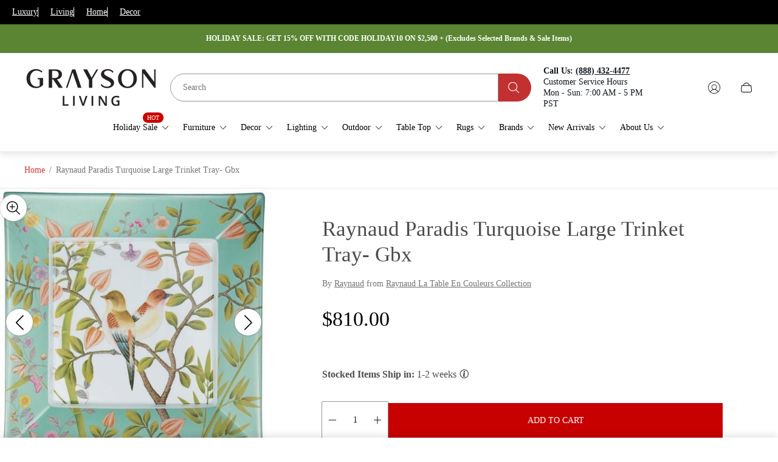

--- FILE ---
content_type: text/css
request_url: https://cdn.boostcommerce.io/widget-integration/theme/customization/grayson-luxury.myshopify.com/lyN-6hVkoZ/customization-1750729381066.css
body_size: 174
content:
/*********************** Custom css for Boost AI Search & Discovery  ************************/
.boost-sd__header-main-2-content--relative {
    background-color: transparent;
    padding-left: 0;
    padding-right: 0;
}

.boost-sd__header-title {
    font-family: var(--heading-font-family);
}

@media only screen and (min-width: 992px) {
    .boost-sd-layout--has-filter-vertical.boost-sd-layout--has-vertical-style-default {
        margin-top: 0;
    }
}

--- FILE ---
content_type: image/svg+xml
request_url: https://www.graysonliving.com/cdn/shop/t/235/assets/info.svg?v=102270384968523375621763678789
body_size: 81
content:
<?xml version="1.0" encoding="utf-8"?>
<!-- Generator: Adobe Illustrator 25.0.1, SVG Export Plug-In . SVG Version: 6.00 Build 0)  -->
<svg version="1.1" id="Layer_1" xmlns="http://www.w3.org/2000/svg" xmlns:xlink="http://www.w3.org/1999/xlink" x="0px" y="0px"
	 viewBox="0 0 212.49 204.14" style="enable-background:new 0 0 212.49 204.14;" xml:space="preserve">
<style type="text/css">
	.st0{fill:#4D4D4D;}
</style>
<g id="VVuNKy.tif_2_">
	<g>
		<path class="st0" d="M98.9,16.33c3.49,0,6.97,0,10.46,0c0.6,0.1,1.2,0.22,1.81,0.31c3.61,0.51,7.27,0.79,10.82,1.55
			c18.97,4.06,34.93,13.39,47.52,28.16c15.88,18.64,22.6,40.34,20.32,64.68c-1.57,16.74-7.63,31.87-18.34,44.86
			c-19.66,23.84-45.12,34.54-75.87,31.95c-17.05-1.44-32.34-7.89-45.54-18.81c-19.66-16.26-30.25-37.27-31.67-62.73
			c-0.79-14.09,1.8-27.69,8.02-40.38c12.94-26.42,33.93-42.55,62.85-48.22C92.45,17.07,95.69,16.77,98.9,16.33z M104.36,31.14
			c-39.63,0.1-71.27,31.81-71.25,71.42c0.02,39.3,32.08,71.09,71.54,70.96c39.12-0.13,70.99-32.15,70.83-71.17
			C175.33,62.84,143.56,31.04,104.36,31.14z"/>
		<path class="st0" d="M97.16,81.12c5,0,10-0.01,15.01,0c3.69,0.01,5.83,1.72,5.91,5.4c0.06,2.93-0.46,5.89-0.97,8.8
			c-1.96,11.05-4.03,22.09-6.04,33.13c-0.65,3.58-1.4,7.16-1.81,10.77c-0.2,1.79,0.04,3.72,0.5,5.48c0.57,2.21,2.29,3.45,4.55,3.2
			c1.95-0.21,3.89-0.88,5.74-1.58c1.51-0.57,2.83-1.63,4.33-2.22c2.33-0.91,4.19,0.65,3.56,3.07c-0.33,1.28-1.14,2.59-2.09,3.54
			c-5.58,5.66-12.26,9.09-20.33,9.19c-3.85,0.05-7.83,0.14-11.54-0.71c-6.53-1.5-10.89-5.93-12.33-12.46
			c-0.66-3.02-0.25-6.4,0.27-9.52c2.23-13.4,4.68-26.76,7.04-40.14c0.07-0.39,0.11-0.78,0.13-1.17c0.2-4.48-1.23-6.09-5.67-6.64
			c-1.7-0.21-3.43-0.49-5.02-1.09c-1.55-0.59-2.53-1.89-2.28-3.72c0.25-1.83,1.54-2.66,3.18-3.03c0.81-0.19,1.66-0.31,2.5-0.32
			c5.11-0.03,10.23-0.01,15.34-0.01C97.16,81.1,97.16,81.11,97.16,81.12z"/>
		<path class="st0" d="M121.27,58.91c-0.1,8.51-7.06,15.46-15.36,15.33c-8.62-0.14-15.5-7.18-15.35-15.73
			c0.14-8.58,7.06-15.37,15.59-15.29C114.64,43.31,121.38,50.3,121.27,58.91z"/>
	</g>
</g>
</svg>


--- FILE ---
content_type: text/javascript
request_url: https://www.graysonliving.com/cdn/shop/t/235/assets/section-story-telling.build.min.js?v=4960185026426420151763678841
body_size: -61
content:
!function(){"use strict";const t={sections:".js-story-telling",tabsWrapper:".js-story-telling-tabs",tabButton:".js-story-telling-tab-button",slides:".js-story-telling-slide"},e={index:"data-index"},o={sectionImageLeft:"story-telling--image-left",itemImageLeft:"story-telling__item--image-left",activeButton:"story-telling__tab-button--active",activeContent:"story-telling__item--visible"};var n=()=>{function n(t,e,o){t.classList.toggle(o,e)}return Object.freeze({init:function(i){[...document.querySelectorAll(t.sections)].filter(t=>!i||t.closest(`#shopify-section-${i}`)).forEach(async i=>{const s=[...i.querySelectorAll(t.tabsWrapper)],l=[...i.querySelectorAll(t.slides)],r=[...i.querySelectorAll(t.tabButton)];s.forEach(a=>{a.addEventListener("click",c=>{if(!c.target.closest(t.tabButton)||c.target.classList.contains(o.activeButton))return;const{newDesign:d}=a.dataset,f=a.scrollWidth>a.clientWidth,g=l.find(t=>t.getAttribute(e.index)===c.target.dataset.index),u=s.map(e=>[...e.querySelectorAll(t.tabButton)].find(t=>c.target.dataset.index===t.dataset.index)),m=c.target.offsetLeft,h=c.target.offsetWidth/2;r.forEach(t=>{n(t,!1,o.activeButton)});const v=()=>{"true"===d&&s.forEach(t=>{t.scrollLeft=m-h}),l.forEach(t=>{n(t,!1,o.activeContent)}),u.forEach(t=>{n(t,!0,o.activeButton)}),g&&n(g,!0,o.activeContent),g&&g.classList.contains(o.itemImageLeft)?n(i,!0,o.sectionImageLeft):n(i,!1,o.sectionImageLeft)};"true"===d&&f?((t,e,o)=>{let n=!1;const i=()=>{Math.abs(t.scrollLeft-e)<1&&(n=!0,t.removeEventListener("scroll",i),o())};t.addEventListener("scroll",i),t.scrollTo({left:e,behavior:"smooth"}),setTimeout(()=>{n||(t.removeEventListener("scroll",i),o())},350)})(a,m-h,v):(v(),a.scrollTo({left:m-h,behavior:"smooth"}))})})})}})};const i=()=>{window.themeCore.StoryTelling=window.themeCore.StoryTelling||n(),window.themeCore.utils.register(window.themeCore.StoryTelling,"story-telling")};window.themeCore&&window.themeCore.loaded?i():document.addEventListener("theme:all:loaded",i,{once:!0})}();

--- FILE ---
content_type: image/svg+xml
request_url: https://www.graysonliving.com/cdn/shop/files/pricetag-svgrepo-com.svg?crop=center&height=22&v=1714470161&width=22
body_size: -869
content:
<svg xmlns="http://www.w3.org/2000/svg" viewBox="0 0 512 512" height="800px" width="800px" fill="#000000"><title>ionicons-v5-p</title><path d="M467,45.2A44.45,44.45,0,0,0,435.29,32H312.36a30.63,30.63,0,0,0-21.52,8.89L45.09,286.59a44.82,44.82,0,0,0,0,63.32l117,117a44.83,44.83,0,0,0,63.34,0l245.65-245.6A30.6,30.6,0,0,0,480,199.8v-123A44.24,44.24,0,0,0,467,45.2ZM384,160a32,32,0,1,1,32-32A32,32,0,0,1,384,160Z"></path></svg>